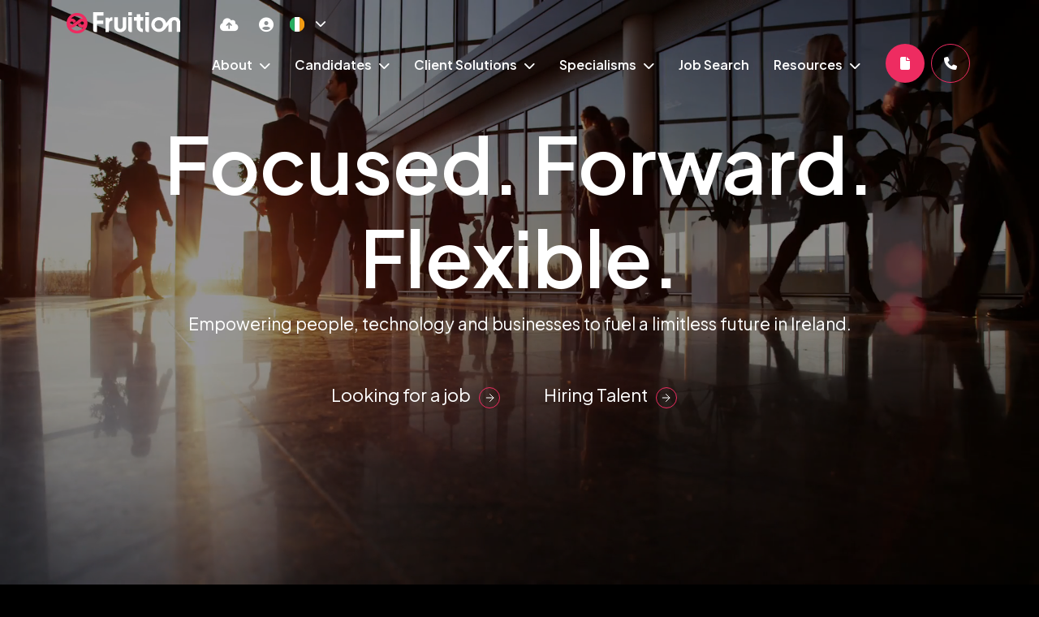

--- FILE ---
content_type: image/svg+xml
request_url: https://www.fruitiongroup.com/ie/uploads/us.svg
body_size: 984
content:
<svg id="Layer_1" enable-background="new 0 0 1000 1000" height="1000" viewBox="0 0 1000 1000" width="1000" xmlns="http://www.w3.org/2000/svg" xmlns:xlink="http://www.w3.org/1999/xlink"><clipPath id="SVGID_2_"><circle id="SVGID_1_" cx="500" cy="500" r="500"/></clipPath><g><g><path clip-path="url(#SVGID_2_)" d="m-550.649 0h2744.442v1000h-2744.442z" fill="#fff"/><path clip-path="url(#SVGID_2_)" d="m-550.649 0h2744.442v111.111h-2744.442z" fill="#b22234"/><path clip-path="url(#SVGID_2_)" d="m-550.649 222.222h2744.442v111.112h-2744.442z" fill="#b22234"/><path clip-path="url(#SVGID_2_)" d="m-550.649 444.444h2744.442v111.113h-2744.442z" fill="#b22234"/><path clip-path="url(#SVGID_2_)" d="m-550.649 666.667h2744.442v111.111h-2744.442z" fill="#b22234"/><path clip-path="url(#SVGID_2_)" d="m-550.649 888.889h2744.442v111.111h-2744.442z" fill="#b22234"/><path clip-path="url(#SVGID_2_)" d="m-550.649 0h1097.775v555.557h-1097.775z" fill="#3c3b6e"/><g fill="#fff"><path clip-path="url(#SVGID_2_)" d="m362.243 44.172-9.989 30.754h-32.331l26.153 18.998-9.984 30.74 26.151-18.998 26.15 18.998-9.986-30.743 26.141-18.995h-32.317z"/><path clip-path="url(#SVGID_2_)" d="m271.236 122.178-9.986 30.741h-32.322l26.152 18.999-9.994 30.741 26.154-19 26.147 19-9.987-30.741 26.153-18.999h-32.33z"/><path clip-path="url(#SVGID_2_)" d="m453.233 122.178-9.986 30.741h-32.319l26.15 18.998-9.995 30.742 26.155-19 26.146 19-9.986-30.739 26.155-19.001h-32.324z"/><path clip-path="url(#SVGID_2_)" d="m-365.758 244.668-.003-.002.002-.003.002.005z"/><path clip-path="url(#SVGID_2_)" d="m-183.76 244.668h-.001l.003-.005v.003z"/><path clip-path="url(#SVGID_2_)" d="m180.243 200.173-9.987 30.741h-32.33l26.155 19-9.988 30.75 26.146-18.999 26.153 18.999-9.996-30.75 26.154-19h-32.322zm-.006 44.495h-.001l.003-.005.001.003z"/><path clip-path="url(#SVGID_2_)" d="m362.243 200.173-9.987 30.741h-32.333l26.157 19.001-9.988 30.749 26.15-18.997 26.15 18.997-9.99-30.752 26.145-18.998h-32.318zm0 44.495-.003-.002.002-.003.003.005z"/><path clip-path="url(#SVGID_2_)" d="m89.236 278.181-9.985 30.738h-32.32l26.143 18.997-9.988 30.743 26.15-18.999 26.15 18.999-9.986-30.739 26.155-19.001h-32.332z"/><path clip-path="url(#SVGID_2_)" d="m271.236 278.181-9.986 30.738h-32.322l26.153 18.999-9.995 30.741 26.154-19.001 26.147 19.001-9.987-30.741 26.153-18.999h-32.33z"/><path clip-path="url(#SVGID_2_)" d="m453.233 278.181-9.986 30.738h-32.319l26.15 18.997-9.995 30.743 26.155-19.001 26.146 19.001-9.987-30.739 26.156-19.001h-32.324z"/><path clip-path="url(#SVGID_2_)" d="m190.229 386.915-9.986-30.739-9.987 30.739h-32.33l26.153 19-9.987 30.737 26.147-18.999 26.153 18.999-9.993-30.738 26.151-18.999z"/><path clip-path="url(#SVGID_2_)" d="m372.229 386.915-9.986-30.739-9.987 30.739h-32.333l26.156 19.002-9.987 30.735 26.151-18.996 26.15 18.996-9.987-30.74 26.142-18.997z"/><path clip-path="url(#SVGID_2_)" d="m99.223 464.92-9.987-30.738-9.986 30.738h-32.319l26.142 18.999-9.987 30.741 26.15-18.999 26.15 18.999-9.986-30.737 26.155-19.003z"/><path clip-path="url(#SVGID_2_)" d="m281.223 464.92-9.987-30.738-9.986 30.738h-32.322l26.153 19.001-9.995 30.739 26.154-19.001 26.147 19.001-9.987-30.739 26.153-19.001z"/><path clip-path="url(#SVGID_2_)" d="m463.229 464.92-9.996-30.738-9.986 30.738h-32.319l26.15 18.999-9.995 30.741 26.155-19.001 26.146 19.001-9.987-30.737 26.156-19.003z"/></g></g></g></svg>

--- FILE ---
content_type: text/plain; charset=utf-8
request_url: https://www.fruitiongroup.com/api/recruitment/predefineds/?folder=ie
body_size: 5533
content:
{"employmenttypes":[{"slug":"employmenttypeunspecified","parent":null,"value":"EMPLOYMENT_TYPE_UNSPECIFIED","translation":"Employment Type Unspecified"},{"slug":"fulltime","parent":null,"value":"FULL_TIME","translation":"Permanent"},{"slug":"parttime","parent":null,"value":"PART_TIME","translation":"Contract"}],"degreetypes":[{"slug":"degreetypeunspecified","parent":null,"value":"DEGREE_TYPE_UNSPECIFIED","translation":"Degree Type Unspecified"},{"slug":"primaryeducation","parent":null,"value":"PRIMARY_EDUCATION","translation":"Primary Education"},{"slug":"lowersecondaryeducation","parent":null,"value":"LOWER_SECONDARY_EDUCATION","translation":"Lower Secondary Education"},{"slug":"uppersecondaryeducation","parent":null,"value":"UPPER_SECONDARY_EDUCATION","translation":"Upper Secondary Education"},{"slug":"adultremedialeducation","parent":null,"value":"ADULT_REMEDIAL_EDUCATION","translation":"Adult Remedial Education"},{"slug":"associatesorequivalent","parent":null,"value":"ASSOCIATES_OR_EQUIVALENT","translation":"Associates Or Equivalent"},{"slug":"bachelorsorequivalent","parent":null,"value":"BACHELORS_OR_EQUIVALENT","translation":"Bachelors Or Equivalent"},{"slug":"mastersorequivalent","parent":null,"value":"MASTERS_OR_EQUIVALENT","translation":"Masters Or Equivalent"},{"slug":"doctoralorequivalent","parent":null,"value":"DOCTORAL_OR_EQUIVALENT","translation":"Doctoral Or Equivalent"}],"jobcategories":[{"slug":"net","parent":null,"value":".NET","translation":".NET"},{"slug":"aerospace","parent":null,"value":"Aerospace","translation":"Aerospace"},{"slug":"agile-coach","parent":null,"value":"Agile Coach","translation":"Agile Coach"},{"slug":"application-support","parent":null,"value":"Application Support","translation":"Application Support"},{"slug":"architecture","parent":null,"value":"Architecture","translation":"Architecture"},{"slug":"automotive","parent":null,"value":"Automotive","translation":"Automotive"},{"slug":"autonomous-driving","parent":null,"value":"Autonomous Driving","translation":"Autonomous Driving"},{"slug":"battery","parent":null,"value":"Battery","translation":"Battery"},{"slug":"bi-manager","parent":null,"value":"BI Manager","translation":"BI Manager"},{"slug":"blockchain","parent":null,"value":"Blockchain","translation":"Blockchain"},{"slug":"business-analysis","parent":null,"value":"Business Analysis","translation":"Business Analysis"},{"slug":"c","parent":null,"value":"C++","translation":"C++"},{"slug":"change--transformation-director","parent":null,"value":"Change / Transformation Director","translation":"Change / Transformation Director"},{"slug":"cio","parent":null,"value":"CIO","translation":"CIO"},{"slug":"commerical","parent":null,"value":"Commerical","translation":"Commerical"},{"slug":"consulting","parent":null,"value":"Consulting","translation":"Consulting"},{"slug":"cto","parent":null,"value":"CTO","translation":"CTO"},{"slug":"cyber-security","parent":null,"value":"Cyber Security","translation":"Cyber Security"},{"slug":"data-analyst","parent":null,"value":"Data Analyst","translation":"Data Analyst"},{"slug":"data-engineering","parent":null,"value":"Data Engineering","translation":"Data Engineering"},{"slug":"data-governance","parent":null,"value":"Data Governance","translation":"Data Governance"},{"slug":"data-protection","parent":null,"value":"Data Protection","translation":"Data Protection"},{"slug":"data-science","parent":null,"value":"Data Science","translation":"Data Science"},{"slug":"dev-advocate","parent":null,"value":"Dev Advocate","translation":"Dev Advocate"},{"slug":"developer","parent":null,"value":"Developer","translation":"Developer"},{"slug":"development-manager--hod","parent":null,"value":"Development Manager / HOD","translation":"Development Manager / HOD"},{"slug":"devops","parent":null,"value":"DevOps","translation":"DevOps"},{"slug":"devops-manager","parent":null,"value":"DevOps Manager","translation":"DevOps Manager"},{"slug":"devsecops","parent":null,"value":"DevSecOps","translation":"DevSecOps"},{"slug":"electrical","parent":null,"value":"Electrical","translation":"Electrical"},{"slug":"electronics","parent":null,"value":"Electronics","translation":"Electronics"},{"slug":"erp--crm","parent":null,"value":"ERP / CRM","translation":"ERP / CRM"},{"slug":"fruitionconsulting","parent":null,"value":"FruitionConsulting","translation":"FruitionConsulting"},{"slug":"go","parent":null,"value":"Go","translation":"Go"},{"slug":"graduate-trainee","parent":null,"value":"Graduate, Trainee","translation":"Graduate, Trainee"},{"slug":"head-of-data","parent":null,"value":"Head of Data","translation":"Head of Data"},{"slug":"head-of-data-science","parent":null,"value":"Head of Data Science","translation":"Head of Data Science"},{"slug":"head-of-delivery","parent":null,"value":"Head of Delivery","translation":"Head of Delivery"},{"slug":"head-of-it","parent":null,"value":"Head of IT","translation":"Head of IT"},{"slug":"hr","parent":null,"value":"HR","translation":"HR"},{"slug":"information-security","parent":null,"value":"Information Security","translation":"Information Security"},{"slug":"infrastructure","parent":null,"value":"Infrastructure","translation":"Infrastructure"},{"slug":"infrastructure--network","parent":null,"value":"Infrastructure / Network","translation":"Infrastructure / Network"},{"slug":"infrastructure-manager","parent":null,"value":"Infrastructure Manager","translation":"Infrastructure Manager"},{"slug":"java","parent":null,"value":"Java","translation":"Java"},{"slug":"javascript","parent":null,"value":"Javascript","translation":"Javascript"},{"slug":"kh---north-west","parent":null,"value":"KH - North West","translation":"KH - North West"},{"slug":"kh---pm-change","parent":null,"value":"KH - PM Change","translation":"KH - PM Change"},{"slug":"kh---pm-dev","parent":null,"value":"KH - PM Dev","translation":"KH - PM Dev"},{"slug":"kh---pm-inf","parent":null,"value":"KH - PM Inf","translation":"KH - PM Inf"},{"slug":"kh---prog-man-change","parent":null,"value":"KH - Prog Man Change","translation":"KH - Prog Man Change"},{"slug":"kh---prog-man-dev","parent":null,"value":"KH - Prog Man Dev","translation":"KH - Prog Man Dev"},{"slug":"kh---prog-man-inf","parent":null,"value":"KH - Prog Man Inf","translation":"KH - Prog Man Inf"},{"slug":"kh-hot-candidate","parent":null,"value":"KH Hot Candidate","translation":"KH Hot Candidate"},{"slug":"linux-sys-admin","parent":null,"value":"Linux Sys Admin","translation":"Linux Sys Admin"},{"slug":"machine-learning-engineer","parent":null,"value":"Machine Learning Engineer","translation":"Machine Learning Engineer"},{"slug":"manufacturing","parent":null,"value":"Manufacturing","translation":"Manufacturing"},{"slug":"mechanical","parent":null,"value":"Mechanical","translation":"Mechanical"},{"slug":"mlops","parent":null,"value":"MLOps","translation":"MLOps"},{"slug":"mobile-dev","parent":null,"value":"Mobile Dev","translation":"Mobile Dev"},{"slug":"network","parent":null,"value":"Network","translation":"Network"},{"slug":"network-security","parent":null,"value":"Network Security","translation":"Network Security"},{"slug":"operations","parent":null,"value":"Operations","translation":"Operations"},{"slug":"oracle","parent":null,"value":"Oracle","translation":"Oracle"},{"slug":"php","parent":null,"value":"PHP","translation":"PHP"},{"slug":"pmo","parent":null,"value":"PMO","translation":"PMO"},{"slug":"power-electronics","parent":null,"value":"Power Electronics","translation":"Power Electronics"},{"slug":"product-owner--manager","parent":null,"value":"Product  Owner / Manager","translation":"Product  Owner / Manager"},{"slug":"programme-manager","parent":null,"value":"Programme Manager","translation":"Programme Manager"},{"slug":"programmes","parent":null,"value":"Programmes","translation":"Programmes"},{"slug":"project-management","parent":null,"value":"Project Management","translation":"Project Management"},{"slug":"python","parent":null,"value":"Python","translation":"Python"},{"slug":"quality","parent":null,"value":"Quality","translation":"Quality"},{"slug":"rd","parent":null,"value":"R&D","translation":"R&D"},{"slug":"recruitment","parent":null,"value":"Recruitment","translation":"Recruitment"},{"slug":"ruby","parent":null,"value":"Ruby","translation":"Ruby"},{"slug":"safety","parent":null,"value":"Safety","translation":"Safety"},{"slug":"sales-security-","parent":null,"value":"Sales Security ","translation":"Sales Security "},{"slug":"scala","parent":null,"value":"Scala","translation":"Scala"},{"slug":"scrum-master","parent":null,"value":"Scrum master","translation":"Scrum master"},{"slug":"senior-appointments","parent":null,"value":"Senior Appointments","translation":"Senior Appointments"},{"slug":"service-managments-itil","parent":null,"value":"Service Managments (ITIL)","translation":"Service Managments (ITIL)"},{"slug":"servicedesk","parent":null,"value":"Servicedesk","translation":"Servicedesk"},{"slug":"sharepoint","parent":null,"value":"SharePoint","translation":"SharePoint"},{"slug":"software","parent":null,"value":"Software","translation":"Software"},{"slug":"sql--bi-developer","parent":null,"value":"SQL / BI Developer","translation":"SQL / BI Developer"},{"slug":"sql-dba","parent":null,"value":"SQL DBA","translation":"SQL DBA"},{"slug":"systems","parent":null,"value":"Systems","translation":"Systems"},{"slug":"tech-lead","parent":null,"value":"Tech Lead","translation":"Tech Lead"},{"slug":"technical-author","parent":null,"value":"Technical Author","translation":"Technical Author"},{"slug":"test-","parent":null,"value":"Test ","translation":"Test "},{"slug":"test---automation","parent":null,"value":"Test - Automation","translation":"Test - Automation"},{"slug":"test---manual","parent":null,"value":"Test - Manual","translation":"Test - Manual"},{"slug":"test---performance","parent":null,"value":"Test - Performance","translation":"Test - Performance"},{"slug":"test-manager--hot","parent":null,"value":"Test Manager / HOT","translation":"Test Manager / HOT"},{"slug":"ui--ux","parent":null,"value":"UI / UX","translation":"UI / UX"},{"slug":"websphere","parent":null,"value":"WebSphere","translation":"WebSphere"},{"slug":"zother","parent":null,"value":"zOther","translation":"zOther"}],"joblevels":[{"slug":"joblevelunspecified","parent":null,"value":"JOB_LEVEL_UNSPECIFIED","translation":"Job Level Unspecified"},{"slug":"entrylevel","parent":null,"value":"ENTRY_LEVEL","translation":"Entry Level"},{"slug":"experienced","parent":null,"value":"EXPERIENCED","translation":"Experienced"},{"slug":"manager","parent":null,"value":"MANAGER","translation":"Manager"},{"slug":"director","parent":null,"value":"DIRECTOR","translation":"Director"},{"slug":"executive","parent":null,"value":"EXECUTIVE","translation":"Executive"}],"salarycurrencies":[{"slug":"gbp","parent":null,"value":"GBP","translation":"GBP"},{"slug":"eur","parent":null,"value":"EUR","translation":"EUR"},{"slug":"usd","parent":null,"value":"USD","translation":"USD"},{"slug":"aud","parent":null,"value":"AUD","translation":"AUD"},{"slug":"nzd","parent":null,"value":"NZD","translation":"NZD"},{"slug":"cad","parent":null,"value":"CAD","translation":"CAD"},{"slug":"twd","parent":null,"value":"TWD","translation":"TWD"},{"slug":"jpy","parent":null,"value":"JPY","translation":"JPY"},{"slug":"chf","parent":null,"value":"CHF","translation":"CHF"},{"slug":"aed","parent":null,"value":"AED","translation":"AED"},{"slug":"pln","parent":null,"value":"PLN","translation":"PLN"},{"slug":"huf","parent":null,"value":"HUF","translation":"HUF"},{"slug":"mxn","parent":null,"value":"MXN","translation":"MXN"},{"slug":"sek","parent":null,"value":"SEK","translation":"SEK"},{"slug":"nok","parent":null,"value":"NOK","translation":"NOK"},{"slug":"dkk","parent":null,"value":"DKK","translation":"DKK"},{"slug":"sgd","parent":null,"value":"SGD","translation":"SGD"},{"slug":"hkd","parent":null,"value":"HKD","translation":"HKD"},{"slug":"cny","parent":null,"value":"CNY","translation":"CNY"},{"slug":"myr","parent":null,"value":"MYR","translation":"MYR"},{"slug":"ang","parent":null,"value":"ANG","translation":"ANG"},{"slug":"ars","parent":null,"value":"ARS","translation":"ARS"},{"slug":"azn","parent":null,"value":"AZN","translation":"AZN"},{"slug":"bdt","parent":null,"value":"BDT","translation":"BDT"},{"slug":"bgn","parent":null,"value":"BGN","translation":"BGN"},{"slug":"bhd","parent":null,"value":"BHD","translation":"BHD"},{"slug":"bnd","parent":null,"value":"BND","translation":"BND"},{"slug":"bob","parent":null,"value":"BOB","translation":"BOB"},{"slug":"brl","parent":null,"value":"BRL","translation":"BRL"},{"slug":"bwp","parent":null,"value":"BWP","translation":"BWP"},{"slug":"clp","parent":null,"value":"CLP","translation":"CLP"},{"slug":"cop","parent":null,"value":"COP","translation":"COP"},{"slug":"crc","parent":null,"value":"CRC","translation":"CRC"},{"slug":"czk","parent":null,"value":"CZK","translation":"CZK"},{"slug":"dop","parent":null,"value":"DOP","translation":"DOP"},{"slug":"dzd","parent":null,"value":"DZD","translation":"DZD"},{"slug":"eek","parent":null,"value":"EEK","translation":"EEK"},{"slug":"egp","parent":null,"value":"EGP","translation":"EGP"},{"slug":"fjd","parent":null,"value":"FJD","translation":"FJD"},{"slug":"hnl","parent":null,"value":"HNL","translation":"HNL"},{"slug":"hrk","parent":null,"value":"HRK","translation":"HRK"},{"slug":"idr","parent":null,"value":"IDR","translation":"IDR"},{"slug":"ils","parent":null,"value":"ILS","translation":"ILS"},{"slug":"inr","parent":null,"value":"INR","translation":"INR"},{"slug":"jmd","parent":null,"value":"JMD","translation":"JMD"},{"slug":"jod","parent":null,"value":"JOD","translation":"JOD"},{"slug":"kes","parent":null,"value":"KES","translation":"KES"},{"slug":"krw","parent":null,"value":"KRW","translation":"KRW"},{"slug":"kwd","parent":null,"value":"KWD","translation":"KWD"},{"slug":"kyd","parent":null,"value":"KYD","translation":"KYD"},{"slug":"kzt","parent":null,"value":"KZT","translation":"KZT"},{"slug":"lak","parent":null,"value":"LAK","translation":"LAK"},{"slug":"lbp","parent":null,"value":"LBP","translation":"LBP"},{"slug":"lkr","parent":null,"value":"LKR","translation":"LKR"},{"slug":"ltl","parent":null,"value":"LTL","translation":"LTL"},{"slug":"lvl","parent":null,"value":"LVL","translation":"LVL"},{"slug":"mad","parent":null,"value":"MAD","translation":"MAD"},{"slug":"mdl","parent":null,"value":"MDL","translation":"MDL"},{"slug":"mkd","parent":null,"value":"MKD","translation":"MKD"},{"slug":"mop","parent":null,"value":"MOP","translation":"MOP"},{"slug":"mur","parent":null,"value":"MUR","translation":"MUR"},{"slug":"mvr","parent":null,"value":"MVR","translation":"MVR"},{"slug":"nad","parent":null,"value":"NAD","translation":"NAD"},{"slug":"ngn","parent":null,"value":"NGN","translation":"NGN"},{"slug":"nio","parent":null,"value":"NIO","translation":"NIO"},{"slug":"npr","parent":null,"value":"NPR","translation":"NPR"},{"slug":"omr","parent":null,"value":"OMR","translation":"OMR"},{"slug":"pen","parent":null,"value":"PEN","translation":"PEN"},{"slug":"pgk","parent":null,"value":"PGK","translation":"PGK"},{"slug":"php","parent":null,"value":"PHP","translation":"PHP"},{"slug":"pkr","parent":null,"value":"PKR","translation":"PKR"},{"slug":"pyg","parent":null,"value":"PYG","translation":"PYG"},{"slug":"qar","parent":null,"value":"QAR","translation":"QAR"},{"slug":"ron","parent":null,"value":"RON","translation":"RON"},{"slug":"rsd","parent":null,"value":"RSD","translation":"RSD"},{"slug":"rub","parent":null,"value":"RUB","translation":"RUB"},{"slug":"sar","parent":null,"value":"SAR","translation":"SAR"},{"slug":"scr","parent":null,"value":"SCR","translation":"SCR"},{"slug":"skk","parent":null,"value":"SKK","translation":"SKK"},{"slug":"sll","parent":null,"value":"SLL","translation":"SLL"},{"slug":"svc","parent":null,"value":"SVC","translation":"SVC"},{"slug":"thb","parent":null,"value":"THB","translation":"THB"},{"slug":"tnd","parent":null,"value":"TND","translation":"TND"},{"slug":"try","parent":null,"value":"TRY","translation":"TRY"},{"slug":"ttd","parent":null,"value":"TTD","translation":"TTD"},{"slug":"tzs","parent":null,"value":"TZS","translation":"TZS"},{"slug":"uah","parent":null,"value":"UAH","translation":"UAH"},{"slug":"ugx","parent":null,"value":"UGX","translation":"UGX"},{"slug":"uyu","parent":null,"value":"UYU","translation":"UYU"},{"slug":"uzs","parent":null,"value":"UZS","translation":"UZS"},{"slug":"vef","parent":null,"value":"VEF","translation":"VEF"},{"slug":"vnd","parent":null,"value":"VND","translation":"VND"},{"slug":"xaf","parent":null,"value":"XAF","translation":"XAF"},{"slug":"xbt","parent":null,"value":"XBT","translation":"XBT"},{"slug":"xof","parent":null,"value":"XOF","translation":"XOF"},{"slug":"yer","parent":null,"value":"YER","translation":"YER"},{"slug":"zar","parent":null,"value":"ZAR","translation":"ZAR"},{"slug":"zmk","parent":null,"value":"ZMK","translation":"ZMK"}],"salaryunits":[{"slug":"compensationunitunspecified","parent":null,"value":"COMPENSATION_UNIT_UNSPECIFIED","translation":"Compensation Unit Unspecified"},{"slug":"hourly","parent":null,"value":"HOURLY","translation":"Hourly"},{"slug":"daily","parent":null,"value":"DAILY","translation":"Daily"},{"slug":"weekly","parent":null,"value":"WEEKLY","translation":"Weekly"},{"slug":"monthly","parent":null,"value":"MONTHLY","translation":"Monthly"},{"slug":"yearly","parent":null,"value":"YEARLY","translation":"Yearly"},{"slug":"onetime","parent":null,"value":"ONE_TIME","translation":"One Time"},{"slug":"othercompensationunit","parent":null,"value":"OTHER_COMPENSATION_UNIT","translation":"Other Compensation Unit"}],"jobbenefits ":[{"slug":"jobbenefitunspecified","parent":null,"value":"JOB_BENEFIT_UNSPECIFIED","translation":"Job Benefit Unspecified"},{"slug":"childcare","parent":null,"value":"CHILD_CARE","translation":"Child Care"},{"slug":"dental","parent":null,"value":"DENTAL","translation":"Dental"},{"slug":"domesticpartner","parent":null,"value":"DOMESTIC_PARTNER","translation":"Domestic Partner"},{"slug":"flexiblehours","parent":null,"value":"FLEXIBLE_HOURS","translation":"Flexible Hours"},{"slug":"medical","parent":null,"value":"MEDICAL","translation":"Medical"},{"slug":"lifeinsurance","parent":null,"value":"LIFE_INSURANCE","translation":"Life Insurance"},{"slug":"parentalleave","parent":null,"value":"PARENTAL_LEAVE","translation":"Parental Leave"},{"slug":"retirementplan","parent":null,"value":"RETIREMENT_PLAN","translation":"Retirement Plan"},{"slug":"sickdays","parent":null,"value":"SICK_DAYS","translation":"Sick Days"},{"slug":"vacation","parent":null,"value":"VACATION","translation":"Vacation"},{"slug":"vision","parent":null,"value":"VISION","translation":"Vision"}],"specialism":[{"slug":"technology","parent":null,"value":"Technology","translation":"Technology"},{"slug":"cyber-security","parent":null,"value":"Cyber Security","translation":"Cyber Security"},{"slug":"advanced-engineering","parent":null,"value":"Advanced Engineering","translation":"Advanced Engineering"},{"slug":"software-engineering","parent":"technology","value":"Software Engineering","translation":"Software Engineering"},{"slug":"test--qa","parent":"technology","value":"Test & QA","translation":"Test & QA"},{"slug":"project-delivery","parent":"technology","value":"Project Delivery","translation":"Project Delivery"},{"slug":"data--analytics","parent":"technology","value":"Data & Analytics","translation":"Data & Analytics"},{"slug":"infrastructure","parent":"technology","value":"Infrastructure","translation":"Infrastructure"},{"slug":"devops--cloud-","parent":"technology","value":"Devops & Cloud ","translation":"Devops & Cloud "},{"slug":"mobility-tech","parent":"technology","value":"Mobility Tech","translation":"Mobility Tech"},{"slug":"offensive--defensive-security-","parent":"cyber-security","value":"Offensive & Defensive Security ","translation":"Offensive & Defensive Security "},{"slug":"cyber-risk--risk-assurance","parent":"cyber-security","value":"Cyber Risk & Risk Assurance","translation":"Cyber Risk & Risk Assurance"},{"slug":"applications--cloud-security","parent":"cyber-security","value":"Applications & Cloud Security","translation":"Applications & Cloud Security"},{"slug":"data-security","parent":"cyber-security","value":"Data Security","translation":"Data Security"},{"slug":"network-security","parent":"cyber-security","value":"Network Security","translation":"Network Security"},{"slug":"battery","parent":"advanced-engineering","value":"Battery","translation":"Battery"},{"slug":"energy-storage","parent":"advanced-engineering","value":"Energy Storage","translation":"Energy Storage"},{"slug":"charging--infrastructure","parent":"advanced-engineering","value":"Charging & Infrastructure","translation":"Charging & Infrastructure"},{"slug":"electrification-","parent":"advanced-engineering","value":"Electrification ","translation":"Electrification "},{"slug":"commerical-","parent":"advanced-engineering","value":"Commerical ","translation":"Commerical "},{"slug":"leadership-operations","parent":null,"value":"Leadership & Operations","translation":"Leadership & Operations"},{"slug":"delivery","parent":null,"value":"Delivery","translation":"Delivery"},{"slug":"digital-transformation","parent":"technology","value":"Digital Transformation","translation":"Digital Transformation"},{"slug":"architecture","parent":"technology","value":"Architecture","translation":"Architecture"},{"slug":"strategic-change--transformation","parent":null,"value":"Strategic Change & Transformation","translation":"Strategic Change & Transformation"},{"slug":"programme-managment","parent":"strategic-change--transformation","value":"Programme Managment","translation":"Programme Managment"},{"slug":"project-management","parent":"strategic-change--transformation","value":"Project management","translation":"Project Management"},{"slug":"organisational-change","parent":"strategic-change--transformation","value":"Organisational Change","translation":"Organisational Change"},{"slug":"technology-ie","parent":null,"value":"Technology IE","translation":"Technology IE"},{"slug":"software-engineering-ie","parent":"technology-ie","value":"Software Engineering IE","translation":"Software Engineering IE"},{"slug":"test--quality-assurance-ie","parent":"technology-ie","value":"Test & Quality Assurance IE","translation":"Test & Quality Assurance IE"},{"slug":"data--analytics-ie","parent":"technology-ie","value":"Data & Analytics IE","translation":"Data & Analytics IE"},{"slug":"infrastructure-ie","parent":"technology-ie","value":"Infrastructure IE","translation":"Infrastructure IE"},{"slug":"project-delivery-ie","parent":"technology-ie","value":"Project Delivery IE","translation":"Project Delivery IE"},{"slug":"cloud--devops-ie","parent":"technology-ie","value":"Cloud & DevOps IE","translation":"Cloud & DevOps IE"},{"slug":"digital-transformation-ie","parent":"technology-ie","value":"Digital Transformation IE","translation":"Digital Transformation IE"},{"slug":"mobility-tech-ie","parent":"technology-ie","value":"Mobility Tech IE","translation":"Mobility Tech IE"},{"slug":"cyber--info-security-ie","parent":"technology-ie","value":"Cyber & Info Security IE","translation":"Cyber & Info Security IE"},{"slug":"architecture-ie","parent":"technology-ie","value":"Architecture IE","translation":"Architecture IE"}],"country-folders":[{"slug":"uk","parent":null,"value":"uk","translation":"United Kingdom"},{"slug":"ie","parent":null,"value":"ie","translation":"Ireland"},{"slug":"us","parent":null,"value":"us","translation":"United States of America"}]}

--- FILE ---
content_type: text/javascript
request_url: https://www.fruitiongroup.com/ie/scripts/custom.js
body_size: 4707
content:
var site = (function (window, undefined) {

  
  function addAOS(){

    const animationObj = (aos, aosDelay, aosEasing, aosDuration, aosOnce) => ({
      "data-aos": aos,
      "data-aos-delay": aosDelay,
      "data-aos-easing": aosEasing,
      "data-aos-duration": aosDuration,
      "data-aos-once": aosOnce,
    });
    
    // ANIMATION ELEMENTS - non looped elements array.
    const animationElements = [
      ".vsm-aligned-title-intro-text .subtitle",
      ".vsm-aligned-title-intro-text .xs-heading",
      ".vsm-aligned-title-intro-text .md-heading",
      ".vsm-aligned-title-intro-text .rte",
      ".vsm-aligned-title-intro-text .btn",
      ".vsm-centralised-title-intro-text .subtitle",
      ".vsm-centralised-title-intro-text .xs-heading",
      ".vsm-centralised-title-intro-text .md-heading",
      ".vsm-centralised-title-intro-text .rte",
      ".vsm-centralised-title-intro-text .btn",
      ".vsm-oversized-statement-block .rte",
      ".vsm-intro-content-40-60 .subtitle",
      ".vsm-intro-content-40-60 .xs-heading",
      ".vsm-intro-content-40-60 .md-heading",
      ".vsm-intro-content-40-60 .rte",
      ".vsm-intro-content-40-60 .btn",
      ".vsm-full-width-call-to-action .subtitle",
      ".vsm-full-width-call-to-action .xs-heading",
      ".vsm-full-width-call-to-action .md-heading",
      ".vsm-full-width-call-to-action .rte",
      ".vsm-full-width-call-to-action .btn",
      ".vsm-full-width-call-to-action .btn-secondary",
      ".vsm-wide-content .subtitle",
      ".vsm-wide-content .xs-heading",
      ".vsm-wide-content .md-heading",
      ".vsm-content-image-50-50 .subtitle",
      ".vsm-content-image-50-50 .xs-heading",
      ".vsm-content-image-50-50 .md-heading",
      ".vsm-content-image-50-50 .rte",
      ".vsm-content-image-50-50 .media",
      ".vsm-content-image-50-50 .btn",
      ".vsm-accordion-mixed-content-50-50 .sm-heading",
      ".vsm-accordion-mixed-content-50-50 .media",
      ".vsm-split-image-row-50-50 .md-heading",
      ".vsm-job-carousel .md-heading",
      ".cm-intro-content-40-60 .md-heading",
      ".cm-intro-content-40-60 .subtitle",
      ".vsm-small-boxes .md-heading",
      ".vsm-small-boxes .subtitle",
      ".vsm-small-boxes .btn",
      ".vsm-header .subtitle",
      ".vsm-header .xs-heading",
      ".vsm-header .md-heading",
      ".vsm-header .rte",
      ".vsm-header .btn",
      ".vsm-header .btn-secondary",
      ".cm-header .subtitle",
      ".cm-header .xs-heading",
      ".cm-header .md-heading",
      ".cm-header .rte",
      ".cm-header .btn",
      ".cm-header .btn-secondary"
    ];
    // Array of selectors with their corresponding inner selectors and delay multipliers
    const loopAnimations = [
      { selector: ".vsm-split-content-50-50 .col-md-6", innerSelector: ".media", delayMultiplier: 100 },
      { selector: ".vsm-split-content-50-50 .col-md-6", innerSelector: ".btn", delayMultiplier: 100 },
      { selector: ".vsm-split-content-33-33-33 .col-md-4", innerSelector: ".media", delayMultiplier: 100 },
      { selector: ".vsm-split-content-33-33-33 .col-md-4", innerSelector: ".btn", delayMultiplier: 100 },
      { selector: ".vsm-split-content-25-25-25-25 .col", innerSelector: ".media", delayMultiplier: 100 },
      { selector: ".vsm-split-content-25-25-25-25 .col", innerSelector: ".btn", delayMultiplier: 100 },
      { selector: ".vsm-split-content-25-25-25-25 .col", innerSelector: ".inline-link", delayMultiplier: 100 },
      { selector: ".vsm-content-in-image-50-50 .col", innerSelector: ".content-in-image", delayMultiplier: 100 },
      { selector: ".vsm-content-in-image-50-50 .col", innerSelector: ".btn", delayMultiplier: 100 },
      { selector: ".vsm-content-cards-33-33-33 .col", innerSelector: ".content-card", delayMultiplier: 100 },
      { selector: ".vsm-short-content-33-33-33 .col", innerSelector: ".media", delayMultiplier: 50 },
      { selector: ".vsm-short-content-33-33-33 .col", innerSelector: ".inline-link", delayMultiplier: 50 },
      { selector: ".vsm-double-media .col-md-6", innerSelector: ".media", delayMultiplier: 50 },
      { selector: ".vsm-image-grid .col", innerSelector: ".media", delayMultiplier: 50 },
      { selector: ".vsm-split-image-row-50-50 .col", innerSelector: ".media", delayMultiplier: 50 },
      { selector: ".vsm-the-team .vsm-body", innerSelector: ".col", delayMultiplier: 50 },
      { selector: ".cm-intro-content-40-60", innerSelector: ".btn", delayMultiplier: 100 },,
      { selector: ".cm-intro-content-40-60", innerSelector: ".subtitle", delayMultiplier: 100 },
      { selector: ".vsm-small-boxes .vsm-header", innerSelector: ".subtitle", delayMultiplier: 100 },
      { selector: ".vsm-small-boxes .vsm-header", innerSelector: ".md-heading", delayMultiplier: 100 },
      { selector: ".vsm-small-boxes .vsm-header", innerSelector: ".rte", delayMultiplier: 100 },
      { selector: ".vsm-small-boxes .vsm-header", innerSelector: ".btn", delayMultiplier: 100 },
    ];

    // This function sets multiple attributes on all selectors in animationElements array. It is called when mapping the array.
    const setAttributes = (selector, animationObj) => {
      document.querySelectorAll(selector).forEach(element => {
        // Obj.entries method returns key/val pairs of anim object, then appends each key/val to element - e.g. data-aos: fade-in. etc.
        Object.entries(animationObj).forEach(([key, value]) => {
          element.setAttribute(key, value);
        });
      });
    };

    // YOU CAN ADD MORE ANIMATION TYPES - COPY/PASTE AN ANIMATION TYPE BELOW - REPLACE 'anim-xxx-xxx' with a relevant AOS classname.
    // REMEMBER TO UPDATE GSAP FUNCTION CLASSLIST ARRAY FOR ANY NEW AOS CLASSES.

    // 1) FADE IN
    animationElements.forEach(selector => {
      // selector, animationObj (including key/vals appended to selector). 
      setAttributes(`body.anim-fade-in ${selector}`, animationObj("fade-in", 50, "ease-in-out", 1000, "true"));
    });
    // FOREACH FUNCTIONS MUST REMAIN JQUERY.
    function applyFadeInAnimations(selector, innerSelector, delayMultiplier) {
      let delay = 0;
      $(`body.anim-fade-in ${selector}`).each(function() {
        delay++;
        $(this).find(innerSelector).attr(animationObj("fade-in", delayMultiplier * delay, "ease-in-out-quart", 1000, "true"));
      });
    }
    loopAnimations.forEach(function(animElement) {
      applyFadeInAnimations(animElement.selector, animElement.innerSelector, animElement.delayMultiplier);
    });

    // 2) FADE UP
    animationElements.forEach(selector => {
      setAttributes(`body.anim-fade-up ${selector}`, animationObj("fade-up", 50, "ease-in-out", 1000, "true"));
    });
    function applyFadeUpAnimations(selector, innerSelector, delayMultiplier) {
      let delay = 0;
      $(`body.anim-fade-up ${selector}`).each(function() {
        delay++;
        $(this).find(innerSelector).attr(animationObj("fade-up", delayMultiplier * delay, "ease-in-out-quart", 1000, "true"));
      });
    }
    loopAnimations.forEach(function(animElement) {
      applyFadeUpAnimations(animElement.selector, animElement.innerSelector, animElement.delayMultiplier);
    });

    // 3) FADE RIGHT
    animationElements.forEach(selector => {
      setAttributes(`body.anim-fade-right ${selector}`, animationObj("fade-right", 50, "ease-in-out", 1000, "true"));
    });
    function applyFadeRightAnimations(selector, innerSelector, delayMultiplier) {
      let delay = 0;
      $(`body.anim-fade-right ${selector}`).each(function() {
        delay++;
        $(this).find(innerSelector).attr(animationObj("fade-right", delayMultiplier * delay, "ease-in-out-quart", 1000, "true"));
      });
    }
    loopAnimations.forEach(function(animElement) {
      applyFadeRightAnimations(animElement.selector, animElement.innerSelector, animElement.delayMultiplier);
    });

    // 4) ZOOM OUT
    animationElements.forEach(selector => {
      setAttributes(`body.anim-zoom-out ${selector}`, animationObj("zoom-out", 50, "ease-in-out", 1000, "true"));
    });
    function applyZoomOutAnimations(selector, innerSelector, delayMultiplier) {
      let delay = 0;
      $(`body.anim-zoom-out ${selector}`).each(function() {
        delay++;
        $(this).find(innerSelector).attr(animationObj("zoom-out", delayMultiplier * delay, "ease-in-out-quart", 1000, "true"));
      });
    }
    loopAnimations.forEach(function(animElement) {
      applyZoomOutAnimations(animElement.selector, animElement.innerSelector, animElement.delayMultiplier);
    });

    // 5) FLIP DOWN
    animationElements.forEach(selector => {
      setAttributes(`body.anim-flip-down ${selector}`, animationObj("flip-down", 50, "ease-in-out", 1000, "true"));
    });
    function applyFlipDownAnimations(selector, innerSelector, delayMultiplier) {
      let delay = 0;
      $(`body.anim-flip-down ${selector}`).each(function() {
        delay++;
        $(this).find(innerSelector).attr(animationObj("flip-down", delayMultiplier * delay, "ease-in-out-quart", 1000, "true"));
      });
    }
    loopAnimations.forEach(function(animElement) {
      applyFlipDownAnimations(animElement.selector, animElement.innerSelector, animElement.delayMultiplier);
    });

    AOS.init();
  }


  function getSublistMegaMenu(){
    if($(".meganav").length){
      // Check if has a sublist and add class 'has-child'
      $("[data-sublist]").each(function(){
        var subList = $(this).data('sublist');
        // console.log(subList)
       
        if(subList != "" && $("[data-sublist-items="+subList+"]").length){
          $("[data-sublist="+subList+"]").addClass("has-child");
        }
      })
      
      $("[data-sublist]").hover(function(){
        $("[data-sublist-items]").hide()
        var subList = $(this).data('sublist');
        if(subList != ""){
          $("[data-sublist-items="+subList+"]").show();
        } else{
          $("[data-sublist-items="+subList+"]").hide();
        }
        
        $("[data-sublist]").removeClass('active');
        if(subList != ""){
      $("[data-sublist="+subList+"]").addClass("active");
        }
        
      });
    };
  }


  return {
    addAOS: addAOS,
    getSublistMegaMenu:getSublistMegaMenu,
  };
})(window);

site.addAOS();
site.getSublistMegaMenu();



  // Register GSAP ScrollTrigger plugin
  gsap.registerPlugin(ScrollTrigger);


  document.addEventListener("DOMContentLoaded", function () {
    var popupBox = document.getElementById("popupBox");
    var closeBtn = document.getElementById("closeBtn");
    var closeLink = document.getElementById("closeLink"); // Updated to match new ID

    if (popupBox) {
        // Show the modal
        popupBox.style.display = "flex"; // Using flex to center the modal

        // Close the modal when the close button (×) is clicked
        closeBtn.onclick = function () {
            popupBox.style.display = "none";
        };

        // Close the modal when the <a> tag (Continue to site) is clicked
        closeLink.onclick = function (event) {
            event.preventDefault(); // Prevent default link behavior
            popupBox.style.display = "none";
        };

        // Close the modal when clicking outside the modal content
        window.onclick = function (event) {
            if (event.target === popupBox) {
                popupBox.style.display = "none";
            }
        };
    } else {
        console.error("popupBox element not found.");
    }
});



document.addEventListener('DOMContentLoaded', function () {
  let accordionHeaders = document.querySelectorAll('.accordion-header');

  accordionHeaders.forEach(function (header) {
    header.addEventListener('click', function () {

      let accordionItem = header.closest('.accordion-item');

      if (accordionItem.classList.contains('active')) {
        accordionItem.classList.remove('active');
      } else {
        
        let accordionItems = document.querySelectorAll('.accordion-item');
        accordionItems.forEach(function (item) {
          item.classList.remove('active');
        });
        accordionItem.classList.add('active');
      }
    });
  });
});

//   // Wrap words inside each .has-transition_text-reveal with the required spans
//   document.querySelectorAll('.has-transition_text-reveal').forEach(function (element) {
//     const words = element.textContent.split(/\s+/).map(function (word) {
//       return `<span class="text-reveal_wrapper"><span class="text-reveal">${word}</span></span>`;
//     }).join(' ');
  
//     element.innerHTML = words; // Replace the content of the element with the new structure
//   });
  
// // Animate the words with ScrollTrigger
// const triggers = gsap.utils.toArray(".has-transition_text-reveal");

// triggers.forEach(function (trigger) {
//   const elementsToAnimate = trigger.querySelectorAll(".text-reveal");

//   elementsToAnimate.forEach(function (element) {
//     gsap.fromTo(element, 
//       {
//         y: 100,  // Initial vertical position (starts below)
//         opacity: 0 // Start with the element fully transparent
//       }, 
//       {
//         y: 0,  // Final vertical position (moves up to the original position)
//         opacity: 1,  // Fade the element in
//         duration: 1.5,  // Duration of the animation (you can tweak this)
//         ease: "power4.inOut",
//         scrollTrigger: {
//           trigger: element,
//           start: "top bottom",  // Trigger the animation as soon as the top of the element hits the bottom of the viewport
//           toggleActions: "play none none none",  // Reset animation on scroll up
//         }
//       }
//     );
//   });
// });


// GSAP
document.addEventListener("DOMContentLoaded", () => {

  const bodyElement = document.querySelector('body');
  const aosClasses = ['anim-fade-in', 'anim-fade-right', 'anim-fade-up', 'anim-flip-down', 'anim-zoom-out'];

  // if body class contains 1 or more of AOS classes in array:
  if (aosClasses.some(AOSclass => bodyElement.classList.contains(AOSclass))) {
    console.log('GSAP animations disabled while AOS body class is applied');
  } else {
    initialiseGSAP();
  }
});

function initialiseGSAP() {
  gsap.registerPlugin(ScrollTrigger);

  const animations = [
    { selector: ".bounce", props: { y: -50, autoAlpha: 0, duration: 1, ease: "bounce" }},
    { selector: ".fade-in", props: { autoAlpha: 0, duration: 1.2, ease: "expo" }},
    { selector: ".image-stagger", props: { y: -50, autoAlpha: 0, duration: 1.4, ease: "elastic", force3D: true, delay: 0.2 }},
    { selector: ".rotate", props: { rotation: -45, autoAlpha: 0, duration: 2.5, ease: "expo" }},
    { selector: ".scale-in", props: { scale: 0.5, autoAlpha: 0, duration: 2.5, ease: "expo" }},
    { selector: ".slide-fade", props: { x: -100, autoAlpha: 0, duration: 1, ease: "expo" }},
  ];

  animations.forEach(({ selector, props }) => {
    gsap.utils.toArray(selector).forEach((elem, index) => {
      setInitialState(elem);
      createScrollTrigger(elem, props, index);
    });
  });
}

function setInitialState(elem) {
  gsap.set(elem, { autoAlpha: 0 });
}

function createScrollTrigger(elem, props, index) {
  ScrollTrigger.create({
    trigger: elem,
    onEnter: () => animate(elem, props, index),
    onEnterBack: () => animate(elem, props, index),
    onLeave: () => gsap.set(elem, { autoAlpha: 0 }),
    toggleActions: "play none none none"
  });
}

function animate(elem, props, index) {
  const animationProps = { ...props };
  if (props.delay) {
    animationProps.delay = 0.2 + index * props.delay;
  }
  gsap.fromTo(elem, props, {
    ...animationProps,
    x: 0,
    y: 0,
    scale: props.scale !== undefined ? 1 : undefined,
    rotation: props.rotation !== undefined ? 0 : undefined,
    autoAlpha: 1,
    overwrite: "auto"
  });
}
// GSAP END
